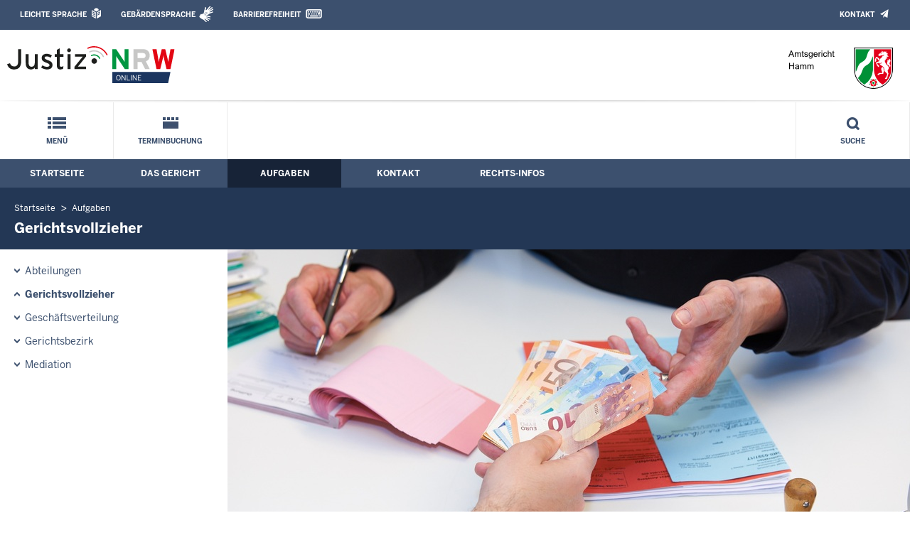

--- FILE ---
content_type: text/html; charset=UTF-8
request_url: https://www.ag-hamm.nrw.de/aufgaben/gerichtsvollzieher/index.php?xJustizId=R2404&list=1
body_size: 10030
content:
<!DOCTYPE html><!--[if IE 6]><![endif]-->






































<html lang="de">
<head><meta name="generator" content="Infopark CMS Fiona; 7.0.2; 53616c7465645f5fb14a315e7e8b33048d3c428086aedb09">
<!--UdmComment-->

<meta charset="utf-8">
<meta http-equiv="X-UA-Compatible" content="IE=edge">
<meta name="viewport" content="width=device-width, initial-scale=1">
<!--/UdmComment-->

<title>
Amtsgericht Hamm:
Gerichtsvollzieher
</title>
<link href="../../../layout_rwd/images/system_bilder/favicon.ico" type="image/x-icon" rel="shortcut icon" title="favicon">
<!--UdmComment-->

<meta name="robots" content="index,follow">




<meta http-equiv="refresh" content="180; URL=index.php">

<meta name="Copyright" content="Amtsgericht Hamm">
<meta name="Keywords" content="">	
<meta name="Description" content="Behördeninternet: Amtsgericht Hamm">	




<link rel="stylesheet" href="../../../layout_rwd/yaml/core/base.css" media="all"> 
<link rel="stylesheet" href="../../../layout_rwd/css/screen-PAGE-layout_customized.css" media="screen"> 



<link rel="stylesheet" href="../../../layout_rwd/css/lightbox2-2_11_1.css" media="screen"> 
<link rel="stylesheet" href="../../../layout_rwd/css/justiz_rwd.css" media="screen"> 
<link rel="stylesheet" href="../../../layout_rwd/css/justiz_startseite_rwd.css" media="screen"> 
<link rel="stylesheet" href="../../../layout_rwd/css/justiz_inhaltsbereich_rwd.css" media="screen">

<link rel="stylesheet" href="../../../layout_rwd/css/socialshareprivacyGeneral_rwd.css" media="screen" title="Socialshareprivacy (obere generelle (De-)Aktivierung)"> 


<link rel="stylesheet" href="../../../layout_rwd/css/socialshareprivacyIndividual_rwd.css" media="screen" title="Socialshareprivacy (obere generelle (De-)Aktivierung)"> 

<link rel="stylesheet" type="text/css" href="../../../layout_rwd/css/ag_hweb_add.css" media="screen">
<link rel="stylesheet" type="text/css" href="../../../layout_rwd/css/ag_hweb_sitzungstermine.css" media="screen">
<link rel="stylesheet" type="text/css" href="../../../layout_rwd/css/ag_hweb_streitschlichtung.css" media="screen">




















		





<link rel="stylesheet" type="text/css" href="../../../layout_rwd/css/justiz_print_rwd.css" media="print" title="Print">







<script type="text/javascript">
var HWEB_BEHOERDE= 'ag-hamm__neu';
</script>

<script type="text/javascript">
var HWEB_LANGUAGE = 'de';
var HWEB_SEARCHSTRING = 'Suchbegriff';
var HWEB_AKTENZEICHEN = 'Aktenzeichen';
</script>

<script type="text/javascript">
var HWEB_IS_STARTPAGE = false;
</script>

<script type="text/javascript">
var HWEB_IS_LIVESERVER = true;
var HWEB_IS_PREVIEWSERVER = false;
var HWEB_SHOW_VIEWPORT_TOOLS = false;
</script>

<script type="text/javascript" src="../../../layout_rwd/js/jquery/jquery.js"></script>


<link rel="stylesheet" href="../../../layout_rwd/js/jquery/swiper/swiper-css.css">
<link rel="stylesheet" href="../../../layout_rwd/css/swiper_customized_rwd.css">
<script type="text/javascript" src="../../../layout_rwd/js/jquery/swiper/swiper-js.js"></script>

<script type="text/javascript"></script>

<link rel="stylesheet" href="../../../layout_rwd/js/jquery/videoplayer/css/player.css" media="screen">
<script type="text/javascript" src="../../../layout_rwd/js/jquery/videoplayer/js/player.js" defer></script>



<script type="text/javascript" src="../../../layout_rwd/js/hwebJSInit.js"></script>
<script type="text/javascript" src="../../../layout_rwd/js/hwebViewportTool.js"></script>
<script type="text/javascript" src="../../../layout_rwd/js/focus-within.js"></script>
<script type="text/javascript" src="../../../layout_rwd/js/YouTubeVideo.js"></script>
<script type="text/javascript" src="../../../layout_rwd/js/VimpVideo.js"></script>

<!--/UdmComment-->
</head>

<body id="body">
<!--UdmComment-->
<h1 class="element-invisible">
Amtsgericht Hamm:&nbsp;
Gerichtsvollzieher
</h1>
<div id="skip-link">
<a class="element-invisible element-focusable" href="#hauptbildDatumUndUeberschrift">Direkt zum Inhalt</a>
</div>
<!--/UdmComment-->

<div class="ym-wrapper"> 
<div id="top" class="ym-wbox"> 


<header id="header" role="banner">
<!--UdmComment-->
<div class="section clearfix">


<div class="invisiblePosition" id="sprungnavi">
<h2 class="invisiblePosition">Orientierungsbereich (Sprungmarken):</h2>
<ul>
<li><a href="#techMenu">Zur 'Leichten Sprache' (soweit vorhanden), zum Geb&auml;rdensprachenvideo und dem Kontaktformular</a></li>
<li><a href="/suche/suche_rwd.php?search_language=de&qSize=25#mnogoErstesLabel">Zur Volltext-Suche</a></li>
<li><a href="#schnellNavi">Zur Schnellnavigation ausgew&auml;hlter Linkziele</a></li>
<li><a href="#hauptNavi">Zur Hauptnavigation (Haupt-Bereiche)</a></li>
<li><a href="#bereichsnavigation">Zur Navigation innerhalb eines Bereiches</a></li>
<li><a href="#hauptbildDatumUndUeberschrift">Zum aktuellen Inhalt</a></li>
<li><a href="#footer-wrapper">Zum &Uuml;berblick</a></li>
</ul>
</div>


<div class="ym-grid">
<div class="ym-g100">
<div class="ym-gbox" id="techMenuLeiste">
<h2 class="element-invisible">Leichte Sprache, Geb&auml;rdensprachenvideo und Kontaktformular</h2>
<nav id="techMenu" role="navigation">

<p class="techMenu-header-responsive" id="tm_oben"><a name="openCloseTechMenu" id="openCloseTechMenu" onclick="minMaxMenuRespMenu('#openCloseTechMenu','showTechMenuResponsive')">Technisches Menü</a></p>

<div id="showTechMenuResponsive" class="left-9000">


<div id="barrierefreiheit">
<ul class="menu" id="secondary-menu-links1">
<li class="bf_first">
<a id="leichtertext" class="close_sprungnavi leichtesprache" href="/beh_sprachen/beh_sprache_LS/index.php" title="Informationen zum Internetauftritt in Leichter Sprache">Leichte Sprache</a>
</li>
<li class="">
<a id="gebaerdenvideo" class="gebaerdensprache" href="/beh_sprachen/gebaerdenvideo/index.php" title="Informationen zum Internetauftritt in Gebärdensprache">Gebärdensprache</a>
</li>
<li class="bf_last">
<a id="barrierefreiheiterkl" class="barrierefreiheiterkl" href="/beh_barrierefreiheit/index.php" title="Barrierefreiheit dieser Internetseite">Barrierefreiheit</a>
</li>
</ul>
</div>


<div id="kontakt_socialBookmarksSettings">
<ul class="links inline" id="secondary-menu-links2">
<li>
<a class="kontakt" href="/kontakt/index.php" title="Kontakt">Kontakt</a>
</li>
</ul>
</div>


<p class="techMenu-header-responsive" id="tm_unten"><a onclick="closeTechMenu('openCloseTechMenu','showTechMenuResponsive')" onblur="closeTechMenu('openCloseTechMenu','showTechMenuResponsive')">Schliessen</a></p>

</div>
</nav>
</div>
</div>
</div>


<div class="ym-grid" id="logo-leiste">

<div class="ym-g25 ym-gl">
<div class="ym-gbox justizlogobox">
<div id="justizlogo"><p>

<a href="https://www.justiz.nrw"><img src="../../../layout_rwd/images/system_bilder/justizlogo_internet_svg.svg" title="Link zur Startseite des Justizportals Nordrhein-Westfalen" alt="Link zur Startseite des Justizportals Nordrhein-Westfalen"></a>
</p></div>
<div id="megamenu_rwd">
<button onclick="minMaxMenuRespMenu(this,'responsiveMainMenu')" type="button" id="megamenu_rwd-button"></button>
</div>
</div>
</div>

<div class="ym-g75 ym-gr">
<div class="ym-gbox" id="nrwlogo">				
<p><img src="../../beh_layout/beh_images_zentral/beh_logo.png" id="logo" alt="Logo: Amtsgericht Hamm"></p>
</div>
</div>	
</div>


<div id="responsiveMainMenu" class="left-9000">

<form class="suchform1" method="get" action="/beh_suche/index.php">
<fieldset class="ohneBorder">
<input name="search_language" value="de" type="hidden">
<input name="qSize" value="25" type="hidden">
<button onfocus="openRespByTab('megamenu_rwd-button','responsiveMainMenu')" class="respsuchsubmitbutton" id="respsb" type="submit" title="Suche starten"></button>
<input id="respsearchstring" size="21" placeholder="Suchbegriff" name="q" onfocus="openRespByTab('megamenu_rwd-button','responsiveMainMenu')">
</fieldset>
</form>	
<nav>
<ul>			
<li>
<a href="../../index.php" class="respLink schnellnavi_homebutton" id="respNaviMenuStartpage">Startseite</a>
</li>
<li>
<a class="respTrigger min_bg_image" id="trigger_WebPortal_Relaunch" onclick="minMaxMenuRespMenu(this, 'resp_ag-hamm__neu')" data-trigger="resp_ag-hamm__neu" title="Menü ausklappen"></a>

<a href="index.php" class="respLink schnellnavi_startseite" id="respNaviMenuLandesportal" onfocus="openRespByTab('megamenu_rwd-button','responsiveMainMenu')">Menü</a>
<ul id="resp_ag-hamm__neu" class="">
<li>
<a class="respTrigger" title="Menu ausklappen" id="trigger_behoerde" onclick="minMaxMenuRespMenu(this, 'resp_behoerde')" data-trigger="resp_behoerde"></a>
<a href="../../behoerde/index.php" onfocus="openRespByTab('trigger_ag-hamm__neu', 'resp_ag-hamm__neu')" class="respLink">
Das Gericht
</a>
<ul id="resp_behoerde" class="left-9000">
<li>
<a href="../../behoerde/beh_aktuelles/index.php" onfocus="openRespByTab('trigger_behoerde', 'resp_behoerde')" class="respLink">
Aktuelles
</a>
</li>
<li>
<a href="../../behoerde/gerichtsvorstellung/index.php" onfocus="openRespByTab('trigger_behoerde', 'resp_behoerde')" class="respLink">
Gerichtsvorstellung
</a>
</li>
<li>
<a href="../../behoerde/sitzungstermine/index.php" onfocus="openRespByTab('trigger_behoerde', 'resp_behoerde')" class="respLink">
Sitzungstermine
</a>
</li>
<li>
<a href="../../behoerde/zvg_termine/index.php" onfocus="openRespByTab('trigger_behoerde', 'resp_behoerde')" class="respLink">
Zwangsversteigerungs&shy;termine
</a>
</li>
<li>
<a href="../../behoerde/beh_justizauktion/index.php" onfocus="openRespByTab('trigger_behoerde', 'resp_behoerde')" class="respLink">
Justiz-Auktion
</a>
</li>
<li>
<a href="../../behoerde/ausbildung_stellen/index.php" onfocus="openRespByTab('trigger_behoerde', 'resp_behoerde')" class="respLink">
Ausbildung/Berufseinstieg
</a>
</li>
<li>
<a href="../../behoerde/behinderte/index.php" onfocus="openRespByTab('trigger_behoerde', 'resp_behoerde')" class="respLink">
Barrierefreiheit
</a>
</li>
<li>
<a href="../../behoerde/eingangskontrolle/index.php" onfocus="openRespByTab('trigger_behoerde', 'resp_behoerde')" class="respLink">
Eingangskontrolle
</a>
</li>
<li>
<a href="../../behoerde/kantine/index.php" onfocus="openRespByTab('trigger_behoerde', 'resp_behoerde')" class="respLink">
Kantine
</a>
</li>
<li>
<a href="../../behoerde/Terminbuchung/index.php" onfocus="openRespByTab('trigger_behoerde', 'resp_behoerde')" class="respLink">
Terminbuchung
</a>
</li>
</ul>
</li>
<li>
<a class="respTrigger" title="Menu ausklappen" id="trigger_aufgaben" onclick="minMaxMenuRespMenu(this, 'resp_aufgaben')" data-trigger="resp_aufgaben"></a>
<a href="../index.php" onfocus="openRespByTab('trigger_behoerde', 'resp_behoerde')" class="respLink">
Aufgaben
</a>
<ul id="resp_aufgaben" class="left-9000">
<li>
<a href="../abteilungen/index.php" onfocus="openRespByTab('trigger_aufgaben', 'resp_aufgaben')" class="respLink">
Abteilungen
</a>
</li>
<li>
<a href="index.php" onfocus="openRespByTab('trigger_aufgaben', 'resp_aufgaben')" class="respLink">
Gerichtsvollzieher
</a>
</li>
<li>
<a href="../geschaeftsverteilung/index.php" onfocus="openRespByTab('trigger_aufgaben', 'resp_aufgaben')" class="respLink">
Geschäftsverteilung
</a>
</li>
<li>
<a href="../gerichtsbezirk/index.php" onfocus="openRespByTab('trigger_aufgaben', 'resp_aufgaben')" class="respLink">
Gerichtsbezirk
</a>
</li>
<li>
<a href="../Mediation1/index.php" onfocus="openRespByTab('trigger_aufgaben', 'resp_aufgaben')" class="respLink">
Mediation durch die Güterichterin bzw. den Güterichter
</a>
</li>
</ul>
</li>
<li>
<a class="respTrigger" title="Menu ausklappen" id="trigger_kontakt" onclick="minMaxMenuRespMenu(this, 'resp_kontakt')" data-trigger="resp_kontakt"></a>
<a href="../../kontakt/index.php" onfocus="openRespByTab('trigger_aufgaben', 'resp_aufgaben')" class="respLink">
Kontakt
</a>
<ul id="resp_kontakt" class="left-9000">
<li>
<a href="../../kontakt/email_hinweis/index.php" onfocus="openRespByTab('trigger_kontakt', 'resp_kontakt')" class="respLink">
E-Mail - Hinweis
</a>
</li>
<li>
<a href="../../kontakt/wegbeschreibung/index.php" onfocus="openRespByTab('trigger_kontakt', 'resp_kontakt')" class="respLink">
Wegbeschreibung
</a>
</li>
<li>
<a href="../../kontakt/telefonliste/index.php" onfocus="openRespByTab('trigger_kontakt', 'resp_kontakt')" class="respLink">
Telefonverzeichnis
</a>
</li>
<li>
<a href="../../kontakt/oeffnungszeiten/index.php" onfocus="openRespByTab('trigger_kontakt', 'resp_kontakt')" class="respLink">
Öffnungszeiten und Sprechzeiten
</a>
</li>
<li>
<a href="../../kontakt/briefkasten/index.php" onfocus="openRespByTab('trigger_kontakt', 'resp_kontakt')" class="respLink">
Nachtbriefkasten
</a>
</li>
<li>
<a href="../../kontakt/bankverbindung/index.php" onfocus="openRespByTab('trigger_kontakt', 'resp_kontakt')" class="respLink">
Bankverbindung
</a>
</li>
<li>
<a href="../../kontakt/impressum/index.php" onfocus="openRespByTab('trigger_kontakt', 'resp_kontakt')" class="respLink">
Impressum
</a>
</li>
</ul>
</li>
<li>
<a class="respTrigger" title="Menu ausklappen" id="trigger_infos" onclick="minMaxMenuRespMenu(this, 'resp_infos')" data-trigger="resp_infos"></a>
<a href="../../infos/index.php" onfocus="openRespByTab('trigger_kontakt', 'resp_kontakt')" class="respLink">
Rechts-Infos
</a>
<ul id="resp_infos" class="left-9000">
<li>
<a href="../../infos/Kostenrechner_Hilfen/index.php" onfocus="openRespByTab('trigger_infos', 'resp_infos')" class="respLink">
Kostenrechner/Hilfen
</a>
</li>
<li>
<a href="../../infos/Formulare/index.php" onfocus="openRespByTab('trigger_infos', 'resp_infos')" class="respLink">
Formulare
</a>
</li>
<li>
<a href="../../infos/zeugen/index.php" onfocus="openRespByTab('trigger_infos', 'resp_infos')" class="respLink">
Zeugen
</a>
</li>
<li>
<a href="../../infos/streitschlichtung/index.php" onfocus="openRespByTab('trigger_infos', 'resp_infos')" class="respLink">
Streitschlichtung / Schiedsleute
</a>
</li>
<li>
<a href="../../infos/Gesetze_DB/index.php" onfocus="openRespByTab('trigger_infos', 'resp_infos')" class="respLink">
Gesetze des Bundes und der Länder
</a>
</li>
<li>
<a href="../../infos/Rechtsprechung_NRWE_DB/index.php" onfocus="openRespByTab('trigger_infos', 'resp_infos')" class="respLink">
Rechtsprechungsdatenbank "NRWE"
</a>
</li>
<li>
<a href="../../infos/Online_Verfahren/index.php" onfocus="openRespByTab('trigger_infos', 'resp_infos')" class="respLink">
Online-Verfahren
</a>
</li>
<li>
<a href="../../infos/e_gerichtskostenmarke/index.php" onfocus="openRespByTab('trigger_infos', 'resp_infos')" class="respLink">
Elektronische Kostenmarke
</a>
</li>
<li>
<a href="../../infos/Gem_Einrichtungen/index.php" onfocus="openRespByTab('trigger_infos', 'resp_infos')" class="respLink">
Gemeinnützige Einrichtungen – Online-Antrag
</a>
</li>
</ul>
</li>
</ul>
</li>







		

<li ><a href="/behoerde/Terminbuchung/index.php" class="respLink schnellnavi_terminbuchung">Terminbuchung</a> </li>
</ul>
</nav>
<div id="resp_schliessen">
<p><a id="closeRespMainMenu">Schliessen</a></p>
</div>
</div>

<div class="ym-grid">
<div class="ym-g100">
<div class="ym-gbox" id="nav-header">	
<nav role="navigation" id="nav-all">		

<div id="schnellNavi">						
<h2 class="element-invisible">Schnellnavigation mit Volltext-Suche</h2>
<ul>			








	





	

<li ><a href="/index.php" class="schnellnavi_startseite">Menü</a> </li><li ><a href="/behoerde/Terminbuchung/index.php" class="schnellnavi_terminbuchung">Terminbuchung</a> </li>
<li>				
<a href="" id="generalSearchLink" title="Volltextsuche">Suche</a>
<div id="generalSearch" class="left-9000">							 
<div class="schliessen">   
<div class="cross-link">  								  
<a id="close_fulltextSearch_btn">Schliessen</a>								  
</div>
</div>
<div class="outerDiv">   
<div class="innerDiv">
<form class="suchform1" method="get" action="/beh_suche/index.php">
<fieldset class="ohneBorder">											
<input type="hidden" name="search_language" value="de">
<input type="hidden" name="qSize" value="25">

<input id="searchstring" type="text" size="21" placeholder="Suchbegriff" name="q">

<button id="sb" class="suchsubmitbutton"  type="submit"><img src="../../../layout_rwd/images/system_bilder/search-icon.png" alt="Suche starten"></button>
</fieldset>
</form>	
</div>
</div>
</div>
</li>
</ul>
</div>			

<div id="hauptNavi">				
<h2 class="element-invisible">Hauptmenü: Hauptnavigation</h2>
<ul id="karteireiter">
				
				
				
				
				
<li ><a href="/index.php">Startseite</a> </li><li ><a href="/behoerde/index.php">Das Gericht</a> </li><li  class="ausgewaehlt"><a href="/aufgaben/index.php">Aufgaben</a> </li><li ><a href="/kontakt/index.php">Kontakt</a> </li><li ><a href="/infos/index.php">Rechts-Infos</a> </li></ul>
</div>
</nav>
</div>
</div>
</div>

</div>
<!--/UdmComment-->
</header>



<div class="wrap">

<!--UdmComment-->
<nav role="navigation" id="breadcrumb"><div id="pfadBox">
<ul>
















<li><a href="../../index.php" class="closePopUpMenu">Startseite</a></li>







<li><a href="../index.php">Aufgaben</a></li>






<li><span class="last">Gerichtsvollzieher</span></li>


</ul>
</div>
</nav>
<!--/UdmComment-->

<div class="ym-grid linearize-level-1">
 

<nav role="navigation" id="bereichsnavigation" class="ym-g25 ym-gl">
<!--UdmComment-->

<ul class="hollyhack">
<li class="first">
<a href="../abteilungen/index.php" class="publication">
Abteilungen
</a>
</li>
<li class="selectedPublication">
<a href="index.php">
Gerichtsvollzieher
</a>
</li>
<li>
<a href="../geschaeftsverteilung/index.php" class="publication">
Geschäftsverteilung
</a>
</li>
<li>
<a href="../gerichtsbezirk/index.php" class="publication">
Gerichtsbezirk
</a>
</li>
<li>
<a href="../Mediation1/index.php" class="publication">
Mediation
</a>
</li>
</ul>
<!--/UdmComment-->
</nav>
<div class="ym-g75 ym-gr">


<header id="contentHeader">












<!--UdmComment-->
<div id="headImageContainer">
<div id="headImage">
<span class="bildausschnitt">
<img src="/RespImagesHWebs/zo/standard-bereich_rwd/Abteilungen/Gerichtsvollzieher__nur-Unterobjekt-spiegeln/gerichtsvollzieher_thumb_960_400.jpg" alt="Gerichtsvollzieher bei der Zwangsvollstreckung" />
</span><div class="hauptbildUntertitelUndQuelle">


Quelle:&nbsp;Justiz NRW
</div>
</div></div>
<!--/UdmComment-->
<div id="hauptbildDatumUndUeberschrift">

<!--UdmComment-->
<h3 id="hauptbildUeberschrift">
Gerichtsvollzieher
</h3>
<!--/UdmComment-->
<div class="subTitle"><p>Aufgaben der Gerichtsvollzieherinnen und Gerichtsvollzieher und Gerichtsvollzieher-Datenbank</p></div>

</div>


<div id="hauptbildTeaser"></div>
</header>

<main id="layout-2-spaltig-navi" role="main" class="mainColumnBorderLeft">

<section id="mainSectionArticle">

<article id="mainArticle">
<div class='inhalt identifyPage_36496502'>

<!-- HAUPTINHALT START -->

<div class="articleSeitenrand">
<!--UdmComment-->




<!--/UdmComment-->

<div class="bodyAttrib">
<span id="inhaltStart"></span>





<!--UdmComment-->
<!--/UdmComment-->

<span id="inhaltEnde"></span>
</div>











<!--UdmComment-->




<!--/UdmComment-->
</div>

<!-- HAUPTINHALT ENDE -->









































<span style="clear:both;"></span>
<section id="zt_36537899" class="article-zwischentext">
<header>
</header>
<article class="subArticleArticlepage">



<div class="articleSeitenrand">
<!--UdmComment-->
















<!--/UdmComment-->

<div class="bodyAttrib">



<p>Die Aufgabe der Gerichtsvollzieherinnen und Gerichtsvollzieher besteht insbesondere in der Durchsetzung von Geldforderungen des Gläubigers gegen den Schuldner. Im Zuge dessen kann der Gerichtsvollzieher bewegliche Vermögensgegenstände, <abbr title="zum Beispiel">z. B.</abbr> Möbel, Kraftfahrzeuge oder Schmuck, pfänden (<strong>Mobiliarvollstreckung</strong>).<br><br>Die Gerichtsvollzieherinnen und Gerichtsvollzieher sind zudem zuständig für</p>
<ul>
<li>Zwangsräumungen</li>
<li>die Abnahme von Vermögensauskünften (Angabe aller Vermögenswerte an Eides statt) sowie für</li>
<li>Zustellungen.</li>
</ul>
<p>Jede Gerichtsvollzieherin und jeder Gerichtsvollzieher ist in einem ihm zugewiesenen Amtsbezirk tätig. Die Zustellungs- und Vollstreckungsaufträge können an die Gerichtsvollzieherverteilerstelle des Amtsgerichts gesandt werden, von hier aus werden sie an die zuständige Gerichtsvollzieherin <abbr title="beziehungsweise">bzw.</abbr> den zuständigen Gerichtsvollzieher verteilt.</p>


<!--UdmComment-->
<!--/UdmComment-->

</div>











<!--UdmComment-->




<!--/UdmComment-->
</div>







<ul class="articleSeitenrand">




<li>
<div>



					
<a href="https://www.justiz.nrw/BS/lebenslagen/zivilrecht/Zwangsvollstreckung/index.php" target="_blank" title="">Informationen rund um die Zwangsvollstreckung <span class="print linkZielDruck"> (https://www.justiz.nrw/BS/lebenslagen/zivilrecht/Zwangsvollstreckung/index.php)</span></a> 
<img class="screen iconKlein" src="../../../layout_rwd/images/externer_Link.gif" alt="externer Link, öffnet neues Browserfenster">


<div class="teaser">Ausführliche Hinweise zur Einleitung, Durchführung und zu den Kosten der Vollstreckung. </div>


</div>
</li>
<li>
<div>



					
<a href="https://www.gerichtsvollzieher.nrw.de/" target="_blank" title="">Gerichtsvollzieherdatenbank<span class="print linkZielDruck"> (https://www.gerichtsvollzieher.nrw.de/)</span></a> 
<img class="screen iconKlein" src="../../../layout_rwd/images/externer_Link.gif" alt="externer Link, öffnet neues Browserfenster">


<div class="teaser">Datenbank zur landesweiten Suche nach der zuständigen Gerichtsvollzieherin oder dem zuständigen Gerichtsvollzieher.</div>


</div>
</li>
<li>
<div>



					
<a href="http://www.justiz.nrw/BS/formulare/zwangsvollstreckung_pfaendung/index.php" target="_blank" title="">Formulare rund um die Zwangsvollstreckung <span class="print linkZielDruck"> (http://www.justiz.nrw/BS/formulare/zwangsvollstreckung_pfaendung/index.php)</span></a> 
<img class="screen iconKlein" src="../../../layout_rwd/images/externer_Link.gif" alt="externer Link, öffnet neues Browserfenster">


<div class="teaser">Beispiel für einen Antrag zur Beauftragung einer Gerichtsvollzieherin bzw. eines Gerichtsvollziehers.  </div>


</div>
</li>
<li>
<div>



					
<a href="http://www.vollstreckungsportal.de" target="_blank" title="">Vollstreckungsportal der Länder <span class="print linkZielDruck"> (http://www.vollstreckungsportal.de)</span></a> 
<img class="screen iconKlein" src="../../../layout_rwd/images/externer_Link.gif" alt="externer Link, öffnet neues Browserfenster">


<div class="teaser">Bereitstellung bundesweiter Daten aus den Schuldnerverzeichnissen zum kostenpflichtigen Abruf. </div>


</div>
</li>


</ul>

































</article>
</section>
<span style="clear:both;"></span>
<section id="zt_36496503" class="article-zwischentext">
<header>
<h4 class="articleSeitenrand" style="margin-top: 1em; padding-bottom: 0;">Gerichtsvollziehersuche</h4>
</header>
<article class="subArticleArticlepage">



<div class="articleSeitenrand">
<!--UdmComment-->




<!--/UdmComment-->

<div class="bodyAttrib">



<a id="gvdbForm" name="gvdbForm"></a><div class="subTitle"><p>Suche nach zust&auml;ndigen Gerichtsvollzieherinnen und Gerichtsvollziehern des Amtsgerichts Hamm</p></div><p>Hier k&ouml;nnen Sie nach <a href="index.php">zust&auml;ndigen Gerichtsvollzieherinnen und Gerichtsvollziehern suchen</a>.</p><div><form action="index.php#gvdbForm" method="get">
			<table cellspacing="1" cellpadding="4" border="0" style="margin: 0 0 32px 0; background-color: #fff; border: 1px solid #aaa; width: 100%; border-collapse: separate;" summary="Die Tabelle enth&auml;lt die Details der Gerichtsvollzieherinnen und Gerichtsvollzieher">
				<thead>
					<tr style="background-color: #aaa; display: none;">
						<th id="titel1">Titel</th>
						<th id="detail1">Inhalt</th>
					</tr>
				</thead>
				<tbody>
					<tr style="background-color: #bbb;">
						<td style="width: 40%; border: 0; text-align: left; vertical-align: top; border-collapse: separate;" headers="titel1"><strong>Name</strong></td>
						<td style="border: 0; text-align: left; vertical-align: top; border-collapse: separate;" headers="detail1"><strong>Fürstenau, Diana</strong></td>
					</tr>
					<tr style="background-color: #f5f5f5;">
						<td style="width: 40%; border: 0; text-align: left; vertical-align: top; border-collapse: separate;" headers="titel1"><strong>B&uuml;roanschrift</strong></td>
						<td style="border: 0; text-align: left; vertical-align: top; border-collapse: separate;" headers="detail1">
							Hohestraße 78<br />
							59065 Hamm
						</td>
					</tr>
					<tr style="background-color: #cdcdcd;">
						<td style="width: 40%; border: 0; text-align: left; vertical-align: top; border-collapse: separate;" headers="titel1"><strong>Kontakt</strong></td>
						<td style="border: 0; text-align: left; vertical-align: top; border-collapse: separate;" headers="detail1">
							Telefon: 0177/3983386<br />
							
							
							
							
							eBO-Adresse/SAFE-ID:<br />safe-sp1-1483024610910-016379145
						
						</td>
					</tr>
					<tr style="background-color: #f5f5f5;">
						<td style="width: 40%; border: 0; text-align: left; vertical-align: top; border-collapse: separate;" headers="titel1"><strong>Sprechzeiten</strong></td>
						<td style="border: 0; text-align: left; vertical-align: top; border-collapse: separate;" headers="detail1">Montags und Mittwochs 11:00 Uhr - 12:00 Uhr</td>
					</tr>
					<tr style="background-color: #cdcdcd;">
						<td style="width: 40%; border: 0; text-align: left; vertical-align: top; border-collapse: separate;" headers="titel1"><strong>Wegbeschreibung</strong></td>
						<td style="border: 0; text-align: left; vertical-align: top; border-collapse: separate;" headers="detail1">
							
							<a href="http://maps.google.de/?ie=UTF8&hl=de&amp;q=Hohestraße 78, 59065 Hamm&amp;f=q&amp;sampleq=1" target="_blank">Zum Routenplaner Google Maps</a>
							<img class="screen" src="/layout_rwd/images/externer_Link.gif" alt="externer Link, &ouml;ffnet neues Browserfenster" width="15" height="9" />
						</td>
					</tr>
						<tr style="background-color: #f5f5f5;">
						<td style="width: 40%; border: 0; text-align: left; vertical-align: top; border-collapse: separate;" headers="titel1"><strong>Verteilungsstelle</strong><p> Bitte richten Sie Ihre Antr&auml;ge an diese Stelle. So k&ouml;nnen Sie Verz&ouml;gerungen wegen einer eventuellen Verhinderung der Gerichtsvollzieherin/des Gerichtsvollziehers vermeiden. </p></td>
						<td style="border: 0; text-align: left; vertical-align: top; border-collapse: separate;" headers="detail1">
							AG Hamm<br />
							Borbergstraße 1<br />
							59065 Hamm<br />
							Telefon: 02381 - 909-0<br />
							Telefax: 02381 - 909-222<br />
							
						</td>
					</tr>
					
				</tbody>
			</table>
			
			<table cellspacing="1" cellpadding="4" border="0" style="margin: 0 0 32px 0; background-color: #fff; border: 1px solid #aaa; width: 100%; border-collapse: separate;" summary="Die Tabelle enth&auml;lt die Details der Gerichtsvollzieherinnen und Gerichtsvollzieher">
				<thead>
					<tr style="background-color: #aaa; display: none;">
						<th id="titel2">Titel</th>
						<th id="detail2">Inhalt</th>
					</tr>
				</thead>
				<tbody>
					<tr style="background-color: #bbb;">
						<td style="width: 40%; border: 0; text-align: left; vertical-align: top; border-collapse: separate;" headers="titel2"><strong>Name</strong></td>
						<td style="border: 0; text-align: left; vertical-align: top; border-collapse: separate;" headers="detail2"><strong>Hinkelmann, Claus</strong></td>
					</tr>
					<tr style="background-color: #f5f5f5;">
						<td style="width: 40%; border: 0; text-align: left; vertical-align: top; border-collapse: separate;" headers="titel2"><strong>B&uuml;roanschrift</strong></td>
						<td style="border: 0; text-align: left; vertical-align: top; border-collapse: separate;" headers="detail2">
							Hohe Straße 78<br />
							59065 Hamm
						</td>
					</tr>
					<tr style="background-color: #cdcdcd;">
						<td style="width: 40%; border: 0; text-align: left; vertical-align: top; border-collapse: separate;" headers="titel2"><strong>Kontakt</strong></td>
						<td style="border: 0; text-align: left; vertical-align: top; border-collapse: separate;" headers="detail2">
							Telefon: 1786522108<br />
							Telefon: 02385-941157<br />
							
							
							
							eBO-Adresse/SAFE-ID:<br />safe-sp1-1350230562635-011565164
						
						</td>
					</tr>
					<tr style="background-color: #f5f5f5;">
						<td style="width: 40%; border: 0; text-align: left; vertical-align: top; border-collapse: separate;" headers="titel2"><strong>Sprechzeiten</strong></td>
						<td style="border: 0; text-align: left; vertical-align: top; border-collapse: separate;" headers="detail2">Mo. u. Mi. 11:30 Uhr bis 12:30 Uhr</td>
					</tr>
					<tr style="background-color: #cdcdcd;">
						<td style="width: 40%; border: 0; text-align: left; vertical-align: top; border-collapse: separate;" headers="titel2"><strong>Wegbeschreibung</strong></td>
						<td style="border: 0; text-align: left; vertical-align: top; border-collapse: separate;" headers="detail2">
							
							<a href="http://maps.google.de/?ie=UTF8&hl=de&amp;q=Hohe Straße 78, 59065 Hamm&amp;f=q&amp;sampleq=1" target="_blank">Zum Routenplaner Google Maps</a>
							<img class="screen" src="/layout_rwd/images/externer_Link.gif" alt="externer Link, &ouml;ffnet neues Browserfenster" width="15" height="9" />
						</td>
					</tr>
						<tr style="background-color: #f5f5f5;">
						<td style="width: 40%; border: 0; text-align: left; vertical-align: top; border-collapse: separate;" headers="titel2"><strong>Verteilungsstelle</strong><p> Bitte richten Sie Ihre Antr&auml;ge an diese Stelle. So k&ouml;nnen Sie Verz&ouml;gerungen wegen einer eventuellen Verhinderung der Gerichtsvollzieherin/des Gerichtsvollziehers vermeiden. </p></td>
						<td style="border: 0; text-align: left; vertical-align: top; border-collapse: separate;" headers="detail2">
							AG Hamm<br />
							Borbergstraße 1<br />
							59065 Hamm<br />
							Telefon: 02381 - 909-0<br />
							Telefax: 02381 - 909-222<br />
							
						</td>
					</tr>
					
				</tbody>
			</table>
			
			<table cellspacing="1" cellpadding="4" border="0" style="margin: 0 0 32px 0; background-color: #fff; border: 1px solid #aaa; width: 100%; border-collapse: separate;" summary="Die Tabelle enth&auml;lt die Details der Gerichtsvollzieherinnen und Gerichtsvollzieher">
				<thead>
					<tr style="background-color: #aaa; display: none;">
						<th id="titel3">Titel</th>
						<th id="detail3">Inhalt</th>
					</tr>
				</thead>
				<tbody>
					<tr style="background-color: #bbb;">
						<td style="width: 40%; border: 0; text-align: left; vertical-align: top; border-collapse: separate;" headers="titel3"><strong>Name</strong></td>
						<td style="border: 0; text-align: left; vertical-align: top; border-collapse: separate;" headers="detail3"><strong>Intreß, Robin</strong></td>
					</tr>
					<tr style="background-color: #f5f5f5;">
						<td style="width: 40%; border: 0; text-align: left; vertical-align: top; border-collapse: separate;" headers="titel3"><strong>B&uuml;roanschrift</strong></td>
						<td style="border: 0; text-align: left; vertical-align: top; border-collapse: separate;" headers="detail3">
							Hohestraße 78<br />
							59065 Hamm
						</td>
					</tr>
					<tr style="background-color: #cdcdcd;">
						<td style="width: 40%; border: 0; text-align: left; vertical-align: top; border-collapse: separate;" headers="titel3"><strong>Kontakt</strong></td>
						<td style="border: 0; text-align: left; vertical-align: top; border-collapse: separate;" headers="detail3">
							Telefon: 0171 115 84 91<br />
							
							
							
							
							eBO-Adresse/SAFE-ID:<br />safe-sp1-1450345509979-015992620
						
						</td>
					</tr>
					<tr style="background-color: #f5f5f5;">
						<td style="width: 40%; border: 0; text-align: left; vertical-align: top; border-collapse: separate;" headers="titel3"><strong>Sprechzeiten</strong></td>
						<td style="border: 0; text-align: left; vertical-align: top; border-collapse: separate;" headers="detail3">Dienstags und Donnerstags von 9:30 Uhr bis 10:30 Uhr</td>
					</tr>
					<tr style="background-color: #cdcdcd;">
						<td style="width: 40%; border: 0; text-align: left; vertical-align: top; border-collapse: separate;" headers="titel3"><strong>Wegbeschreibung</strong></td>
						<td style="border: 0; text-align: left; vertical-align: top; border-collapse: separate;" headers="detail3">
							
							<a href="http://maps.google.de/?ie=UTF8&hl=de&amp;q=Hohestraße 78, 59065 Hamm&amp;f=q&amp;sampleq=1" target="_blank">Zum Routenplaner Google Maps</a>
							<img class="screen" src="/layout_rwd/images/externer_Link.gif" alt="externer Link, &ouml;ffnet neues Browserfenster" width="15" height="9" />
						</td>
					</tr>
						<tr style="background-color: #f5f5f5;">
						<td style="width: 40%; border: 0; text-align: left; vertical-align: top; border-collapse: separate;" headers="titel3"><strong>Verteilungsstelle</strong><p> Bitte richten Sie Ihre Antr&auml;ge an diese Stelle. So k&ouml;nnen Sie Verz&ouml;gerungen wegen einer eventuellen Verhinderung der Gerichtsvollzieherin/des Gerichtsvollziehers vermeiden. </p></td>
						<td style="border: 0; text-align: left; vertical-align: top; border-collapse: separate;" headers="detail3">
							AG Hamm<br />
							Borbergstraße 1<br />
							59065 Hamm<br />
							Telefon: 02381 - 909-0<br />
							Telefax: 02381 - 909-222<br />
							
						</td>
					</tr>
					
				</tbody>
			</table>
			
			<table cellspacing="1" cellpadding="4" border="0" style="margin: 0 0 32px 0; background-color: #fff; border: 1px solid #aaa; width: 100%; border-collapse: separate;" summary="Die Tabelle enth&auml;lt die Details der Gerichtsvollzieherinnen und Gerichtsvollzieher">
				<thead>
					<tr style="background-color: #aaa; display: none;">
						<th id="titel4">Titel</th>
						<th id="detail4">Inhalt</th>
					</tr>
				</thead>
				<tbody>
					<tr style="background-color: #bbb;">
						<td style="width: 40%; border: 0; text-align: left; vertical-align: top; border-collapse: separate;" headers="titel4"><strong>Name</strong></td>
						<td style="border: 0; text-align: left; vertical-align: top; border-collapse: separate;" headers="detail4"><strong>Johannpeter, Dirk</strong></td>
					</tr>
					<tr style="background-color: #f5f5f5;">
						<td style="width: 40%; border: 0; text-align: left; vertical-align: top; border-collapse: separate;" headers="titel4"><strong>B&uuml;roanschrift</strong></td>
						<td style="border: 0; text-align: left; vertical-align: top; border-collapse: separate;" headers="detail4">
							Hohe Straße 78<br />
							59065 Hamm
						</td>
					</tr>
					<tr style="background-color: #cdcdcd;">
						<td style="width: 40%; border: 0; text-align: left; vertical-align: top; border-collapse: separate;" headers="titel4"><strong>Kontakt</strong></td>
						<td style="border: 0; text-align: left; vertical-align: top; border-collapse: separate;" headers="detail4">
							Telefon: 15737793894<br />
							
							
							
							
							eBO-Adresse/SAFE-ID:<br />DE.Justiz.f035e8c5-1575-4fb7-a648-2173d498db6d.caa1
						
						</td>
					</tr>
					<tr style="background-color: #f5f5f5;">
						<td style="width: 40%; border: 0; text-align: left; vertical-align: top; border-collapse: separate;" headers="titel4"><strong>Sprechzeiten</strong></td>
						<td style="border: 0; text-align: left; vertical-align: top; border-collapse: separate;" headers="detail4">Dienstag und Donnerstag von 11:30 Uhr bis 12:30 Uhr</td>
					</tr>
					<tr style="background-color: #cdcdcd;">
						<td style="width: 40%; border: 0; text-align: left; vertical-align: top; border-collapse: separate;" headers="titel4"><strong>Wegbeschreibung</strong></td>
						<td style="border: 0; text-align: left; vertical-align: top; border-collapse: separate;" headers="detail4">
							
							<a href="http://maps.google.de/?ie=UTF8&hl=de&amp;q=Hohe Straße 78, 59065 Hamm&amp;f=q&amp;sampleq=1" target="_blank">Zum Routenplaner Google Maps</a>
							<img class="screen" src="/layout_rwd/images/externer_Link.gif" alt="externer Link, &ouml;ffnet neues Browserfenster" width="15" height="9" />
						</td>
					</tr>
						<tr style="background-color: #f5f5f5;">
						<td style="width: 40%; border: 0; text-align: left; vertical-align: top; border-collapse: separate;" headers="titel4"><strong>Verteilungsstelle</strong><p> Bitte richten Sie Ihre Antr&auml;ge an diese Stelle. So k&ouml;nnen Sie Verz&ouml;gerungen wegen einer eventuellen Verhinderung der Gerichtsvollzieherin/des Gerichtsvollziehers vermeiden. </p></td>
						<td style="border: 0; text-align: left; vertical-align: top; border-collapse: separate;" headers="detail4">
							AG Hamm<br />
							Borbergstraße 1<br />
							59065 Hamm<br />
							Telefon: 02381 - 909-0<br />
							Telefax: 02381 - 909-222<br />
							
						</td>
					</tr>
					<tr style="background-color: #cdcdcd;">
									<td style="width: 40%; border: 0; text-align: left; vertical-align: top; border-collapse: separate;" headers="titel4"><strong>Bemerkungen</strong></td>
									<td style="border: 0; text-align: left; vertical-align: top; border-collapse: separate;" headers="detail4">Briefpost zum AG Hamm senden</td>
								</tr>
				</tbody>
			</table>
			
			<table cellspacing="1" cellpadding="4" border="0" style="margin: 0 0 32px 0; background-color: #fff; border: 1px solid #aaa; width: 100%; border-collapse: separate;" summary="Die Tabelle enth&auml;lt die Details der Gerichtsvollzieherinnen und Gerichtsvollzieher">
				<thead>
					<tr style="background-color: #aaa; display: none;">
						<th id="titel5">Titel</th>
						<th id="detail5">Inhalt</th>
					</tr>
				</thead>
				<tbody>
					<tr style="background-color: #bbb;">
						<td style="width: 40%; border: 0; text-align: left; vertical-align: top; border-collapse: separate;" headers="titel5"><strong>Name</strong></td>
						<td style="border: 0; text-align: left; vertical-align: top; border-collapse: separate;" headers="detail5"><strong>Kaiser, Günther</strong></td>
					</tr>
					<tr style="background-color: #f5f5f5;">
						<td style="width: 40%; border: 0; text-align: left; vertical-align: top; border-collapse: separate;" headers="titel5"><strong>B&uuml;roanschrift</strong></td>
						<td style="border: 0; text-align: left; vertical-align: top; border-collapse: separate;" headers="detail5">
							Hohe Straße 78<br />
							59065 Hamm
						</td>
					</tr>
					<tr style="background-color: #cdcdcd;">
						<td style="width: 40%; border: 0; text-align: left; vertical-align: top; border-collapse: separate;" headers="titel5"><strong>Kontakt</strong></td>
						<td style="border: 0; text-align: left; vertical-align: top; border-collapse: separate;" headers="detail5">
							Telefon: 02381/9698666<br />
							Telefon: 0176/56748094<br />
							
							
							Email: <a href="mailto:guenther.kaiser@ag-hamm.nrw.de">guenther.kaiser@ag-hamm.nrw.de</a><br />
							eBO-Adresse/SAFE-ID:<br />DE.Justiz.e3550cbc-58a2-49a2-80e0-7904b5dda191.ad0b
						
						</td>
					</tr>
					<tr style="background-color: #f5f5f5;">
						<td style="width: 40%; border: 0; text-align: left; vertical-align: top; border-collapse: separate;" headers="titel5"><strong>Sprechzeiten</strong></td>
						<td style="border: 0; text-align: left; vertical-align: top; border-collapse: separate;" headers="detail5">dienstags und donnerstags von 12:00 Uhr bis 13:00 Uhr</td>
					</tr>
					<tr style="background-color: #cdcdcd;">
						<td style="width: 40%; border: 0; text-align: left; vertical-align: top; border-collapse: separate;" headers="titel5"><strong>Wegbeschreibung</strong></td>
						<td style="border: 0; text-align: left; vertical-align: top; border-collapse: separate;" headers="detail5">
							
							<a href="http://maps.google.de/?ie=UTF8&hl=de&amp;q=Hohe Straße 78, 59065 Hamm&amp;f=q&amp;sampleq=1" target="_blank">Zum Routenplaner Google Maps</a>
							<img class="screen" src="/layout_rwd/images/externer_Link.gif" alt="externer Link, &ouml;ffnet neues Browserfenster" width="15" height="9" />
						</td>
					</tr>
						<tr style="background-color: #f5f5f5;">
						<td style="width: 40%; border: 0; text-align: left; vertical-align: top; border-collapse: separate;" headers="titel5"><strong>Verteilungsstelle</strong><p> Bitte richten Sie Ihre Antr&auml;ge an diese Stelle. So k&ouml;nnen Sie Verz&ouml;gerungen wegen einer eventuellen Verhinderung der Gerichtsvollzieherin/des Gerichtsvollziehers vermeiden. </p></td>
						<td style="border: 0; text-align: left; vertical-align: top; border-collapse: separate;" headers="detail5">
							AG Hamm<br />
							Borbergstraße 1<br />
							59065 Hamm<br />
							Telefon: 02381 - 909-0<br />
							Telefax: 02381 - 909-222<br />
							
						</td>
					</tr>
					
				</tbody>
			</table>
			
			<table cellspacing="1" cellpadding="4" border="0" style="margin: 0 0 32px 0; background-color: #fff; border: 1px solid #aaa; width: 100%; border-collapse: separate;" summary="Die Tabelle enth&auml;lt die Details der Gerichtsvollzieherinnen und Gerichtsvollzieher">
				<thead>
					<tr style="background-color: #aaa; display: none;">
						<th id="titel6">Titel</th>
						<th id="detail6">Inhalt</th>
					</tr>
				</thead>
				<tbody>
					<tr style="background-color: #bbb;">
						<td style="width: 40%; border: 0; text-align: left; vertical-align: top; border-collapse: separate;" headers="titel6"><strong>Name</strong></td>
						<td style="border: 0; text-align: left; vertical-align: top; border-collapse: separate;" headers="detail6"><strong>King, Jeniffer</strong></td>
					</tr>
					<tr style="background-color: #f5f5f5;">
						<td style="width: 40%; border: 0; text-align: left; vertical-align: top; border-collapse: separate;" headers="titel6"><strong>B&uuml;roanschrift</strong></td>
						<td style="border: 0; text-align: left; vertical-align: top; border-collapse: separate;" headers="detail6">
							Hohestraße 78<br />
							59065 Hamm
						</td>
					</tr>
					<tr style="background-color: #cdcdcd;">
						<td style="width: 40%; border: 0; text-align: left; vertical-align: top; border-collapse: separate;" headers="titel6"><strong>Kontakt</strong></td>
						<td style="border: 0; text-align: left; vertical-align: top; border-collapse: separate;" headers="detail6">
							Telefon: 02303/9686318<br />
							Telefon: 01515 0400913<br />
							
							
							
							eBO-Adresse/SAFE-ID:<br />safe-sp1-1425305550383-015785768
						
						</td>
					</tr>
					<tr style="background-color: #f5f5f5;">
						<td style="width: 40%; border: 0; text-align: left; vertical-align: top; border-collapse: separate;" headers="titel6"><strong>Sprechzeiten</strong></td>
						<td style="border: 0; text-align: left; vertical-align: top; border-collapse: separate;" headers="detail6">Dienstags 9:00 - 10:00 Uhr
Donnerstags 9:00 - 10:00 Uhr</td>
					</tr>
					<tr style="background-color: #cdcdcd;">
						<td style="width: 40%; border: 0; text-align: left; vertical-align: top; border-collapse: separate;" headers="titel6"><strong>Wegbeschreibung</strong></td>
						<td style="border: 0; text-align: left; vertical-align: top; border-collapse: separate;" headers="detail6">
							
							<a href="http://maps.google.de/?ie=UTF8&hl=de&amp;q=Hohestraße 78, 59065 Hamm&amp;f=q&amp;sampleq=1" target="_blank">Zum Routenplaner Google Maps</a>
							<img class="screen" src="/layout_rwd/images/externer_Link.gif" alt="externer Link, &ouml;ffnet neues Browserfenster" width="15" height="9" />
						</td>
					</tr>
						<tr style="background-color: #f5f5f5;">
						<td style="width: 40%; border: 0; text-align: left; vertical-align: top; border-collapse: separate;" headers="titel6"><strong>Verteilungsstelle</strong><p> Bitte richten Sie Ihre Antr&auml;ge an diese Stelle. So k&ouml;nnen Sie Verz&ouml;gerungen wegen einer eventuellen Verhinderung der Gerichtsvollzieherin/des Gerichtsvollziehers vermeiden. </p></td>
						<td style="border: 0; text-align: left; vertical-align: top; border-collapse: separate;" headers="detail6">
							AG Hamm<br />
							Borbergstraße 1<br />
							59065 Hamm<br />
							Telefon: 02381 - 909-0<br />
							Telefax: 02381 - 909-222<br />
							
						</td>
					</tr>
					
				</tbody>
			</table>
			
			<table cellspacing="1" cellpadding="4" border="0" style="margin: 0 0 32px 0; background-color: #fff; border: 1px solid #aaa; width: 100%; border-collapse: separate;" summary="Die Tabelle enth&auml;lt die Details der Gerichtsvollzieherinnen und Gerichtsvollzieher">
				<thead>
					<tr style="background-color: #aaa; display: none;">
						<th id="titel7">Titel</th>
						<th id="detail7">Inhalt</th>
					</tr>
				</thead>
				<tbody>
					<tr style="background-color: #bbb;">
						<td style="width: 40%; border: 0; text-align: left; vertical-align: top; border-collapse: separate;" headers="titel7"><strong>Name</strong></td>
						<td style="border: 0; text-align: left; vertical-align: top; border-collapse: separate;" headers="detail7"><strong>Kleimann, Andreas</strong></td>
					</tr>
					<tr style="background-color: #f5f5f5;">
						<td style="width: 40%; border: 0; text-align: left; vertical-align: top; border-collapse: separate;" headers="titel7"><strong>B&uuml;roanschrift</strong></td>
						<td style="border: 0; text-align: left; vertical-align: top; border-collapse: separate;" headers="detail7">
							Hohestraße 78<br />
							59065 Hamm
						</td>
					</tr>
					<tr style="background-color: #cdcdcd;">
						<td style="width: 40%; border: 0; text-align: left; vertical-align: top; border-collapse: separate;" headers="titel7"><strong>Kontakt</strong></td>
						<td style="border: 0; text-align: left; vertical-align: top; border-collapse: separate;" headers="detail7">
							Telefon: 02381 9 560 736<br />
							
							
							
							
							eBO-Adresse/SAFE-ID:<br />safe-sp1-1357565368851-012071012.
						
						</td>
					</tr>
					<tr style="background-color: #f5f5f5;">
						<td style="width: 40%; border: 0; text-align: left; vertical-align: top; border-collapse: separate;" headers="titel7"><strong>Sprechzeiten</strong></td>
						<td style="border: 0; text-align: left; vertical-align: top; border-collapse: separate;" headers="detail7">Montag 10:00 - 11:00 Uhr
Mittwoch 9:00 - 10:00 Uhr</td>
					</tr>
					<tr style="background-color: #cdcdcd;">
						<td style="width: 40%; border: 0; text-align: left; vertical-align: top; border-collapse: separate;" headers="titel7"><strong>Wegbeschreibung</strong></td>
						<td style="border: 0; text-align: left; vertical-align: top; border-collapse: separate;" headers="detail7">
							
							<a href="http://maps.google.de/?ie=UTF8&hl=de&amp;q=Hohestraße 78, 59065 Hamm&amp;f=q&amp;sampleq=1" target="_blank">Zum Routenplaner Google Maps</a>
							<img class="screen" src="/layout_rwd/images/externer_Link.gif" alt="externer Link, &ouml;ffnet neues Browserfenster" width="15" height="9" />
						</td>
					</tr>
						<tr style="background-color: #f5f5f5;">
						<td style="width: 40%; border: 0; text-align: left; vertical-align: top; border-collapse: separate;" headers="titel7"><strong>Verteilungsstelle</strong><p> Bitte richten Sie Ihre Antr&auml;ge an diese Stelle. So k&ouml;nnen Sie Verz&ouml;gerungen wegen einer eventuellen Verhinderung der Gerichtsvollzieherin/des Gerichtsvollziehers vermeiden. </p></td>
						<td style="border: 0; text-align: left; vertical-align: top; border-collapse: separate;" headers="detail7">
							AG Hamm<br />
							Borbergstraße 1<br />
							59065 Hamm<br />
							Telefon: 02381 - 909-0<br />
							Telefax: 02381 - 909-222<br />
							
						</td>
					</tr>
					
				</tbody>
			</table>
			
			<table cellspacing="1" cellpadding="4" border="0" style="margin: 0 0 32px 0; background-color: #fff; border: 1px solid #aaa; width: 100%; border-collapse: separate;" summary="Die Tabelle enth&auml;lt die Details der Gerichtsvollzieherinnen und Gerichtsvollzieher">
				<thead>
					<tr style="background-color: #aaa; display: none;">
						<th id="titel8">Titel</th>
						<th id="detail8">Inhalt</th>
					</tr>
				</thead>
				<tbody>
					<tr style="background-color: #bbb;">
						<td style="width: 40%; border: 0; text-align: left; vertical-align: top; border-collapse: separate;" headers="titel8"><strong>Name</strong></td>
						<td style="border: 0; text-align: left; vertical-align: top; border-collapse: separate;" headers="detail8"><strong>Niewöhner, Nicole</strong></td>
					</tr>
					<tr style="background-color: #f5f5f5;">
						<td style="width: 40%; border: 0; text-align: left; vertical-align: top; border-collapse: separate;" headers="titel8"><strong>B&uuml;roanschrift</strong></td>
						<td style="border: 0; text-align: left; vertical-align: top; border-collapse: separate;" headers="detail8">
							Hohestraße 78<br />
							59065 Hamm
						</td>
					</tr>
					<tr style="background-color: #cdcdcd;">
						<td style="width: 40%; border: 0; text-align: left; vertical-align: top; border-collapse: separate;" headers="titel8"><strong>Kontakt</strong></td>
						<td style="border: 0; text-align: left; vertical-align: top; border-collapse: separate;" headers="detail8">
							Telefon: 15901960368<br />
							
							
							
							
							eBO-Adresse/SAFE-ID:<br />DE.Justiz.62a07464-44fa-4078-92a0-3d988a4e2acc.5e9a
						
						</td>
					</tr>
					<tr style="background-color: #f5f5f5;">
						<td style="width: 40%; border: 0; text-align: left; vertical-align: top; border-collapse: separate;" headers="titel8"><strong>Sprechzeiten</strong></td>
						<td style="border: 0; text-align: left; vertical-align: top; border-collapse: separate;" headers="detail8">Dienstags 14:00 - 15:00 Uhr
Donnerstags 11:00 - 12:00 Uhr</td>
					</tr>
					<tr style="background-color: #cdcdcd;">
						<td style="width: 40%; border: 0; text-align: left; vertical-align: top; border-collapse: separate;" headers="titel8"><strong>Wegbeschreibung</strong></td>
						<td style="border: 0; text-align: left; vertical-align: top; border-collapse: separate;" headers="detail8">
							
							<a href="http://maps.google.de/?ie=UTF8&hl=de&amp;q=Hohestraße 78, 59065 Hamm&amp;f=q&amp;sampleq=1" target="_blank">Zum Routenplaner Google Maps</a>
							<img class="screen" src="/layout_rwd/images/externer_Link.gif" alt="externer Link, &ouml;ffnet neues Browserfenster" width="15" height="9" />
						</td>
					</tr>
						<tr style="background-color: #f5f5f5;">
						<td style="width: 40%; border: 0; text-align: left; vertical-align: top; border-collapse: separate;" headers="titel8"><strong>Verteilungsstelle</strong><p> Bitte richten Sie Ihre Antr&auml;ge an diese Stelle. So k&ouml;nnen Sie Verz&ouml;gerungen wegen einer eventuellen Verhinderung der Gerichtsvollzieherin/des Gerichtsvollziehers vermeiden. </p></td>
						<td style="border: 0; text-align: left; vertical-align: top; border-collapse: separate;" headers="detail8">
							AG Hamm<br />
							Borbergstraße 1<br />
							59065 Hamm<br />
							Telefon: 02381 - 909-0<br />
							Telefax: 02381 - 909-222<br />
							
						</td>
					</tr>
					
				</tbody>
			</table>
			
			<table cellspacing="1" cellpadding="4" border="0" style="margin: 0 0 32px 0; background-color: #fff; border: 1px solid #aaa; width: 100%; border-collapse: separate;" summary="Die Tabelle enth&auml;lt die Details der Gerichtsvollzieherinnen und Gerichtsvollzieher">
				<thead>
					<tr style="background-color: #aaa; display: none;">
						<th id="titel9">Titel</th>
						<th id="detail9">Inhalt</th>
					</tr>
				</thead>
				<tbody>
					<tr style="background-color: #bbb;">
						<td style="width: 40%; border: 0; text-align: left; vertical-align: top; border-collapse: separate;" headers="titel9"><strong>Name</strong></td>
						<td style="border: 0; text-align: left; vertical-align: top; border-collapse: separate;" headers="detail9"><strong>Renzing, Eva</strong></td>
					</tr>
					<tr style="background-color: #f5f5f5;">
						<td style="width: 40%; border: 0; text-align: left; vertical-align: top; border-collapse: separate;" headers="titel9"><strong>B&uuml;roanschrift</strong></td>
						<td style="border: 0; text-align: left; vertical-align: top; border-collapse: separate;" headers="detail9">
							Hohestraße 78<br />
							59065 Hamm
						</td>
					</tr>
					<tr style="background-color: #cdcdcd;">
						<td style="width: 40%; border: 0; text-align: left; vertical-align: top; border-collapse: separate;" headers="titel9"><strong>Kontakt</strong></td>
						<td style="border: 0; text-align: left; vertical-align: top; border-collapse: separate;" headers="detail9">
							Telefon: 15735662933<br />
							
							
							
							
							eBO-Adresse/SAFE-ID:<br />DE.Justiz.88af8dc1-7a9e-472b-b2b5-31ceaee4660c.41b5
						
						</td>
					</tr>
					<tr style="background-color: #f5f5f5;">
						<td style="width: 40%; border: 0; text-align: left; vertical-align: top; border-collapse: separate;" headers="titel9"><strong>Sprechzeiten</strong></td>
						<td style="border: 0; text-align: left; vertical-align: top; border-collapse: separate;" headers="detail9">Dienstags 10:30 Uhr - 11:30 Uhr
Donnerstags 8:30 Uhr - 9:30 Uhr</td>
					</tr>
					<tr style="background-color: #cdcdcd;">
						<td style="width: 40%; border: 0; text-align: left; vertical-align: top; border-collapse: separate;" headers="titel9"><strong>Wegbeschreibung</strong></td>
						<td style="border: 0; text-align: left; vertical-align: top; border-collapse: separate;" headers="detail9">
							
							<a href="http://maps.google.de/?ie=UTF8&hl=de&amp;q=Hohestraße 78, 59065 Hamm&amp;f=q&amp;sampleq=1" target="_blank">Zum Routenplaner Google Maps</a>
							<img class="screen" src="/layout_rwd/images/externer_Link.gif" alt="externer Link, &ouml;ffnet neues Browserfenster" width="15" height="9" />
						</td>
					</tr>
						<tr style="background-color: #f5f5f5;">
						<td style="width: 40%; border: 0; text-align: left; vertical-align: top; border-collapse: separate;" headers="titel9"><strong>Verteilungsstelle</strong><p> Bitte richten Sie Ihre Antr&auml;ge an diese Stelle. So k&ouml;nnen Sie Verz&ouml;gerungen wegen einer eventuellen Verhinderung der Gerichtsvollzieherin/des Gerichtsvollziehers vermeiden. </p></td>
						<td style="border: 0; text-align: left; vertical-align: top; border-collapse: separate;" headers="detail9">
							AG Hamm<br />
							Borbergstraße 1<br />
							59065 Hamm<br />
							Telefon: 02381 - 909-0<br />
							Telefax: 02381 - 909-222<br />
							
						</td>
					</tr>
					
				</tbody>
			</table>
			
			<table cellspacing="1" cellpadding="4" border="0" style="margin: 0 0 32px 0; background-color: #fff; border: 1px solid #aaa; width: 100%; border-collapse: separate;" summary="Die Tabelle enth&auml;lt die Details der Gerichtsvollzieherinnen und Gerichtsvollzieher">
				<thead>
					<tr style="background-color: #aaa; display: none;">
						<th id="titel10">Titel</th>
						<th id="detail10">Inhalt</th>
					</tr>
				</thead>
				<tbody>
					<tr style="background-color: #bbb;">
						<td style="width: 40%; border: 0; text-align: left; vertical-align: top; border-collapse: separate;" headers="titel10"><strong>Name</strong></td>
						<td style="border: 0; text-align: left; vertical-align: top; border-collapse: separate;" headers="detail10"><strong>Schäfers, Andreas</strong></td>
					</tr>
					<tr style="background-color: #f5f5f5;">
						<td style="width: 40%; border: 0; text-align: left; vertical-align: top; border-collapse: separate;" headers="titel10"><strong>B&uuml;roanschrift</strong></td>
						<td style="border: 0; text-align: left; vertical-align: top; border-collapse: separate;" headers="detail10">
							Hohestraße 78<br />
							59065 Hamm
						</td>
					</tr>
					<tr style="background-color: #cdcdcd;">
						<td style="width: 40%; border: 0; text-align: left; vertical-align: top; border-collapse: separate;" headers="titel10"><strong>Kontakt</strong></td>
						<td style="border: 0; text-align: left; vertical-align: top; border-collapse: separate;" headers="detail10">
							Telefon: 2385942625<br />
							
							
							
							
							eBO-Adresse/SAFE-ID:<br />safe-sp1-1356699274316-011975570
						
						</td>
					</tr>
					<tr style="background-color: #f5f5f5;">
						<td style="width: 40%; border: 0; text-align: left; vertical-align: top; border-collapse: separate;" headers="titel10"><strong>Sprechzeiten</strong></td>
						<td style="border: 0; text-align: left; vertical-align: top; border-collapse: separate;" headers="detail10">Dienstag 8:30 - 9:30 Uhr
Mittwoch 10:00 - 11:00 Uhr</td>
					</tr>
					<tr style="background-color: #cdcdcd;">
						<td style="width: 40%; border: 0; text-align: left; vertical-align: top; border-collapse: separate;" headers="titel10"><strong>Wegbeschreibung</strong></td>
						<td style="border: 0; text-align: left; vertical-align: top; border-collapse: separate;" headers="detail10">
							
							<a href="http://maps.google.de/?ie=UTF8&hl=de&amp;q=Hohestraße 78, 59065 Hamm&amp;f=q&amp;sampleq=1" target="_blank">Zum Routenplaner Google Maps</a>
							<img class="screen" src="/layout_rwd/images/externer_Link.gif" alt="externer Link, &ouml;ffnet neues Browserfenster" width="15" height="9" />
						</td>
					</tr>
						<tr style="background-color: #f5f5f5;">
						<td style="width: 40%; border: 0; text-align: left; vertical-align: top; border-collapse: separate;" headers="titel10"><strong>Verteilungsstelle</strong><p> Bitte richten Sie Ihre Antr&auml;ge an diese Stelle. So k&ouml;nnen Sie Verz&ouml;gerungen wegen einer eventuellen Verhinderung der Gerichtsvollzieherin/des Gerichtsvollziehers vermeiden. </p></td>
						<td style="border: 0; text-align: left; vertical-align: top; border-collapse: separate;" headers="detail10">
							AG Hamm<br />
							Borbergstraße 1<br />
							59065 Hamm<br />
							Telefon: 02381 - 909-0<br />
							Telefax: 02381 - 909-222<br />
							
						</td>
					</tr>
					
				</tbody>
			</table>
			
			<table cellspacing="1" cellpadding="4" border="0" style="margin: 0 0 32px 0; background-color: #fff; border: 1px solid #aaa; width: 100%; border-collapse: separate;" summary="Die Tabelle enth&auml;lt die Details der Gerichtsvollzieherinnen und Gerichtsvollzieher">
				<thead>
					<tr style="background-color: #aaa; display: none;">
						<th id="titel11">Titel</th>
						<th id="detail11">Inhalt</th>
					</tr>
				</thead>
				<tbody>
					<tr style="background-color: #bbb;">
						<td style="width: 40%; border: 0; text-align: left; vertical-align: top; border-collapse: separate;" headers="titel11"><strong>Name</strong></td>
						<td style="border: 0; text-align: left; vertical-align: top; border-collapse: separate;" headers="detail11"><strong>Vorreiter, Arthur</strong></td>
					</tr>
					<tr style="background-color: #f5f5f5;">
						<td style="width: 40%; border: 0; text-align: left; vertical-align: top; border-collapse: separate;" headers="titel11"><strong>B&uuml;roanschrift</strong></td>
						<td style="border: 0; text-align: left; vertical-align: top; border-collapse: separate;" headers="detail11">
							Hohestraße 78<br />
							59065 Hamm
						</td>
					</tr>
					<tr style="background-color: #cdcdcd;">
						<td style="width: 40%; border: 0; text-align: left; vertical-align: top; border-collapse: separate;" headers="titel11"><strong>Kontakt</strong></td>
						<td style="border: 0; text-align: left; vertical-align: top; border-collapse: separate;" headers="detail11">
							Telefon: 17640726110<br />
							
							
							
							
							eBO-Adresse/SAFE-ID:<br />DE.Justiz.38547af6-1bc7-4428-b462-5f4b41283468.1d73
						
						</td>
					</tr>
					<tr style="background-color: #f5f5f5;">
						<td style="width: 40%; border: 0; text-align: left; vertical-align: top; border-collapse: separate;" headers="titel11"><strong>Sprechzeiten</strong></td>
						<td style="border: 0; text-align: left; vertical-align: top; border-collapse: separate;" headers="detail11">Dienstags von 13.30 bis 14:30 Uhr
Donnerstags von 11:30 bis 12:30 Uhr</td>
					</tr>
					<tr style="background-color: #cdcdcd;">
						<td style="width: 40%; border: 0; text-align: left; vertical-align: top; border-collapse: separate;" headers="titel11"><strong>Wegbeschreibung</strong></td>
						<td style="border: 0; text-align: left; vertical-align: top; border-collapse: separate;" headers="detail11">
							
							<a href="http://maps.google.de/?ie=UTF8&hl=de&amp;q=Hohestraße 78, 59065 Hamm&amp;f=q&amp;sampleq=1" target="_blank">Zum Routenplaner Google Maps</a>
							<img class="screen" src="/layout_rwd/images/externer_Link.gif" alt="externer Link, &ouml;ffnet neues Browserfenster" width="15" height="9" />
						</td>
					</tr>
						<tr style="background-color: #f5f5f5;">
						<td style="width: 40%; border: 0; text-align: left; vertical-align: top; border-collapse: separate;" headers="titel11"><strong>Verteilungsstelle</strong><p> Bitte richten Sie Ihre Antr&auml;ge an diese Stelle. So k&ouml;nnen Sie Verz&ouml;gerungen wegen einer eventuellen Verhinderung der Gerichtsvollzieherin/des Gerichtsvollziehers vermeiden. </p></td>
						<td style="border: 0; text-align: left; vertical-align: top; border-collapse: separate;" headers="detail11">
							AG Hamm<br />
							Borbergstraße 1<br />
							59065 Hamm<br />
							Telefon: 02381 - 909-0<br />
							Telefax: 02381 - 909-222<br />
							
						</td>
					</tr>
					
				</tbody>
			</table>
			
			<table cellspacing="1" cellpadding="4" border="0" style="margin: 0 0 32px 0; background-color: #fff; border: 1px solid #aaa; width: 100%; border-collapse: separate;" summary="Die Tabelle enth&auml;lt die Details der Gerichtsvollzieherinnen und Gerichtsvollzieher">
				<thead>
					<tr style="background-color: #aaa; display: none;">
						<th id="titel12">Titel</th>
						<th id="detail12">Inhalt</th>
					</tr>
				</thead>
				<tbody>
					<tr style="background-color: #bbb;">
						<td style="width: 40%; border: 0; text-align: left; vertical-align: top; border-collapse: separate;" headers="titel12"><strong>Name</strong></td>
						<td style="border: 0; text-align: left; vertical-align: top; border-collapse: separate;" headers="detail12"><strong>Wahlich, Birgit</strong></td>
					</tr>
					<tr style="background-color: #f5f5f5;">
						<td style="width: 40%; border: 0; text-align: left; vertical-align: top; border-collapse: separate;" headers="titel12"><strong>B&uuml;roanschrift</strong></td>
						<td style="border: 0; text-align: left; vertical-align: top; border-collapse: separate;" headers="detail12">
							Hohe Straße 78<br />
							59065 Hamm
						</td>
					</tr>
					<tr style="background-color: #cdcdcd;">
						<td style="width: 40%; border: 0; text-align: left; vertical-align: top; border-collapse: separate;" headers="titel12"><strong>Kontakt</strong></td>
						<td style="border: 0; text-align: left; vertical-align: top; border-collapse: separate;" headers="detail12">
							Telefon: 1732939479<br />
							
							
							
							
							eBO-Adresse/SAFE-ID:<br />safe-sp1-1355847414796-011841275
						
						</td>
					</tr>
					<tr style="background-color: #f5f5f5;">
						<td style="width: 40%; border: 0; text-align: left; vertical-align: top; border-collapse: separate;" headers="titel12"><strong>Sprechzeiten</strong></td>
						<td style="border: 0; text-align: left; vertical-align: top; border-collapse: separate;" headers="detail12">Dienstag 10:00 - 11:00 Uhr
Mittwoch 11:00 - 12:00 Uhr</td>
					</tr>
					<tr style="background-color: #cdcdcd;">
						<td style="width: 40%; border: 0; text-align: left; vertical-align: top; border-collapse: separate;" headers="titel12"><strong>Wegbeschreibung</strong></td>
						<td style="border: 0; text-align: left; vertical-align: top; border-collapse: separate;" headers="detail12">
							
							<a href="http://maps.google.de/?ie=UTF8&hl=de&amp;q=Hohe Straße 78, 59065 Hamm&amp;f=q&amp;sampleq=1" target="_blank">Zum Routenplaner Google Maps</a>
							<img class="screen" src="/layout_rwd/images/externer_Link.gif" alt="externer Link, &ouml;ffnet neues Browserfenster" width="15" height="9" />
						</td>
					</tr>
						<tr style="background-color: #f5f5f5;">
						<td style="width: 40%; border: 0; text-align: left; vertical-align: top; border-collapse: separate;" headers="titel12"><strong>Verteilungsstelle</strong><p> Bitte richten Sie Ihre Antr&auml;ge an diese Stelle. So k&ouml;nnen Sie Verz&ouml;gerungen wegen einer eventuellen Verhinderung der Gerichtsvollzieherin/des Gerichtsvollziehers vermeiden. </p></td>
						<td style="border: 0; text-align: left; vertical-align: top; border-collapse: separate;" headers="detail12">
							AG Hamm<br />
							Borbergstraße 1<br />
							59065 Hamm<br />
							Telefon: 02381 - 909-0<br />
							Telefax: 02381 - 909-222<br />
							
						</td>
					</tr>
					
				</tbody>
			</table>
			<p>
				Die im Online-Formular eingegebenen Daten zur Adresse der Schuldnerin oder des Schuldners werden nicht dauerhaft gespeichert,
				sondern nur tempor&auml;r zur Verarbeitung genutzt.
				
			</p>
		</form>
	</div><div>Hier gelangen Sie zur <a href="https://www.gerichtsvollzieher.nrw.de/" target="_blank">landesweiten Suche nach zuständigen Gerichtsvollzieherinnen und Gerichtsvollziehern<span class="print linkZielDruck"> (https://www.gerichtsvollzieher.nrw.de/)</span></a>
<img class="screen" src="../../../layout_rwd/images/externer_Link.gif" width="15" height="9" alt="externer Link, öffnet neues Browserfenster"></div>


<!--UdmComment-->
<!--/UdmComment-->

</div>











<!--UdmComment-->




<!--/UdmComment-->
</div>














































</article>
</section>
<span style="clear:both;"></span>
<section id="zt_51196357" class="article-zwischentext">
<header>
</header>
<article class="subArticleArticlepage">



<div class="articleSeitenrand">
<!--UdmComment-->




<!--/UdmComment-->

<div class="bodyAttrib">



<p>Zwangsvollstreckungs- oder Zustellungsaufträge sind an die Gerichtsvollzieherverteilungsstelle zu richten und wie folgt zu adressieren:</p>
<p><strong>Amtsgericht Hamm</strong><br><strong>-Gerichtsvollzieherverteilungsstelle - </strong><br><strong>Borbergstraße 1 </strong><br><strong>59065 Hamm</strong></p>


<!--UdmComment-->
<!--/UdmComment-->

</div>











<!--UdmComment-->




<!--/UdmComment-->
</div>














































</article>
</section>











<div class="articleSeitenrand">


</div>




</div>
</article>

</section>		
</main>

</div>
</div>
</div>



<footer id="footer-wrapper" role="contentinfo">


<h2 class="element-invisible">Justiz-Portal im &Uuml;berblick:</h2>
<div class="ym-grid" id="footer-titlebar">

<div class="ym-gl align-left">
<span class="titlebarIcon icon_portal_Rahmen_weiss"></span>
<h3 class="titlebarTitle">
Im Überblick
<br>
<span class="subTitle">Inhalt</span>
</h3>	
</div>

<div class="ym-gr drucken_nachOben">
<p>
<span id="drucken"><a href="index.php?print=1" target="_blank" title="Druckvorschau in neuem Fenster &ouml;ffnen"><span class="hideLower500">Drucken</span></a></span>
<span id="nachOben"><a href="#top" title="Zum Seitenanfang"><span class="hideLower500">Nach oben</span></a></span>
</p>
</div>
</div>
<nav role="navigation" id="footer-nav">
<div class="ym-grid linearize-level-1" id="mini-sitemap">

<div class="ym-g20 ym-gl" id="footer-column1">
<h3><a href="../../behoerde/index.php">Das Gericht</a></h3>
<div class="click-me expanding" id="click_footer_jm" onclick="minMaxMenuRespMenu(this, 'footer_minimap_jm')"></div>
<ul id="footer_minimap_jm">
<li>
<a href="../../behoerde/gerichtsvorstellung/index.php" onfocus="openFooterByTab('click_footer_jm','footer_minimap_jm')">Gerichtsvorstellung</a>
</li>
<li>
<a href="../../behoerde/sitzungstermine/index.php" onfocus="">Sitzungstermine</a>
</li>
<li>
<a href="../../behoerde/zvg_termine/index.php" onfocus="">Zwangsversteigerungs&shy;termine</a>
</li>
<li>
<a href="../../behoerde/beh_justizauktion/index.php" onfocus="">Justiz-Auktion</a>
</li>
<li>
<a href="../../behoerde/ausbildung_stellen/index.php" onfocus="">Ausbildung</a>
</li>
<li>
<a href="../../behoerde/behinderte/index.php" onfocus="">Barrierefreiheit</a>
</li>
<li>
<a href="../../behoerde/eingangskontrolle/index.php" onfocus="">Eingangskontrolle</a>
</li>
<li>
<a href="../../behoerde/kantine/index.php" onfocus="">Kantine</a>
</li>
<li>
<a href="../../behoerde/Terminbuchung/index.php" onfocus="">Terminbuchung</a>
</li>
</ul>
</div>


<div class="ym-g20 ym-gl" id="footer-column2">
<h3><a href="../index.php">Aufgaben</a></h3>
<div class="click-me expanding" id="click_footer_bs" onclick="minMaxMenuRespMenu(this, 'footer_minimap_bs')"></div>
<ul id="footer_minimap_bs">
<li>
<a href="../abteilungen/index.php" onfocus="openFooterByTab('click_footer_bs','footer_minimap_bs')">Abteilungen</a>
</li>
<li>
<a href="index.php" onfocus="">Gerichtsvollzieher</a>
</li>
<li>
<a href="../geschaeftsverteilung/index.php" onfocus="">Geschäftsverteilung</a>
</li>
<li>
<a href="../gerichtsbezirk/index.php" onfocus="">Gerichtsbezirk</a>
</li>
<li>
<a href="../Mediation1/index.php" onfocus="">Mediation</a>
</li>
</ul>
</div>


<div class="ym-g20 ym-gl" id="footer-column3">
<h3><a href="../../kontakt/index.php">Kontakt</a></h3>
<div class="click-me expanding" id="click_footer_gb" onclick="minMaxMenuRespMenu(this, 'footer_minimap_gb')"></div>
<ul id ="footer_minimap_gb">
<li>
<a href="../../kontakt/email_hinweis/index.php" onfocus="openFooterByTab('click_footer_gb','footer_minimap_gb')">E-Mail - Hinweis</a>
</li>
<li>
<a href="../../kontakt/wegbeschreibung/index.php" onfocus="">Wegbeschreibung</a>
</li>
<li>
<a href="../../kontakt/telefonliste/index.php" onfocus="">Telefonverzeichnis</a>
</li>
<li>
<a href="../../kontakt/oeffnungszeiten/index.php" onfocus="">Öffnungszeiten und Sprechzeiten</a>
</li>
<li>
<a href="../../kontakt/briefkasten/index.php" onfocus="">Nachtbriefkasten</a>
</li>
<li>
<a href="../../kontakt/bankverbindung/index.php" onfocus="">Bankverbindung</a>
</li>
<li>
<a href="../../kontakt/impressum/index.php" onfocus="">Impressum</a>
</li>
</ul>
</div>


<div class="ym-g20 ym-gl" id="footer-column4">
<h3><a href="../../infos/index.php">Rechts-Infos</a></h3>
<div class="click-me expanding" id="click_footer_ka" onclick="minMaxMenuRespMenu(this, 'footer_minimap_ka')"></div>
<ul id="footer_minimap_ka">
<li>
<a href="../../infos/Kostenrechner_Hilfen/index.php" onfocus="openFooterByTab('click_footer_ka','footer_minimap_ka')">Kostenrechner/Hilfen</a>
</li>
<li>
<a href="../../infos/Formulare/index.php" onfocus="">Formulare</a>
</li>
<li>
<a href="../../infos/zeugen/index.php" onfocus="">Zeugen</a>
</li>
<li>
<a href="../../infos/streitschlichtung/index.php" onfocus="">Streitschlichtung / Schiedsleute</a>
</li>
<li>
<a href="../../infos/Gesetze_DB/index.php" onfocus="">Gesetze (Bund/Länder)</a>
</li>
<li>
<a href="../../infos/Rechtsprechung_NRWE_DB/index.php" onfocus="">Rechtsprechung NRW</a>
</li>
<li>
<a href="../../infos/Online_Verfahren/index.php" onfocus="">Online-Verfahren</a>
</li>
<li>
<a href="../../infos/e_gerichtskostenmarke/index.php" onfocus="">Elektronische Kostenmarke</a>
</li>
<li>
<a href="../../infos/Gem_Einrichtungen/index.php" onfocus="">Gemeinnützige Einrichtungen<br>(Antrag)</a>
</li>
</ul>
</div>


<div class="ym-g20 ym-gr" id="footer-column5">
<h3>Service</h3>
<div class="click-me expanding" id="click_footer_se" onclick="minMaxMenuRespMenu(this, 'footer_minimap_se')"></div>
<ul id="footer_minimap_se">
<li>

<a href="../../beh_sitemap/index.php" onfocus="openFooterByTab('click_footer_se','footer_minimap_se')" title="">
Übersicht
</a>
</li>	
<li>

<a href="../../beh_suche/index.php" onfocus="" title="">
Suche
</a>
</li>	
</ul>
</div>

</div>
</nav>

<div class="ym-grid linearize-level-1" id="baseline-row" style="overflow: visible;">
<div class="ym-grid linearize-level-1 ym-g70 ym-gr">
<div class="ym-g20 ym-gl" id="social-bookmarks">

</div>
<div class="ym-g80 ym-gr" id="special-links">
<ul id="special-links-list">
<li><a href="/beh_sitemap/index.php">Übersicht</a></li>
<li>
<a href="../../kontakt/impressum/datenschutz/index.php" title="">
Datenschutzerklärung
</a>
</li>
<li>
<a href="../../kontakt/impressum/index.php" title="">
Impressum
</a>
</li>
</ul>
</div>	
</div>
<div class="ym-g30 ym-gl" id="copyright">
<p>&copy; Der Direktor des Amtsgerichts Hamm, 2026</p>
</div>  
</div>

</footer>

</div> 
</div> 

<script type="text/javascript">ytInit();</script>
<script type="text/javascript">vimpInit();</script>
</body>

</html>



--- FILE ---
content_type: text/css; charset=utf-8
request_url: https://www.ag-hamm.nrw.de/layout_rwd/css/ag_hweb_streitschlichtung.css
body_size: 307
content:
.abstand {
	margin: 0; 
	padding: 2rem 0 2rem 0;
	}

.ueberschrift {
	margin: 0; 
	padding: 2rem 0 2rem 0;
	font-weight: bold;
	font-size: large;
	}

/* Der Background von übergeordneten CSS muss entfernt werden ( id #feedback) ist dazu notwendig )*/
#feedback ul li {
	background: no-repeat scroll 0 0px transparent; 
	}

.abstandliste {
	margin-left: 2rem; 
	padding: 1rem 0 1rem 0;
	}

.abstandoben {
	margin: 0; 
	padding-top: 1rem;
	}

.abstandunten {
	margin: 0; 
	padding-bottom: 1rem;
	}

.abstand5links {
	margin-left: 5rem; 
	}

.abstand8links {
	margin-left: 8rem; 
	}

.abstandlinks {
	margin-left: 1rem; 
	}